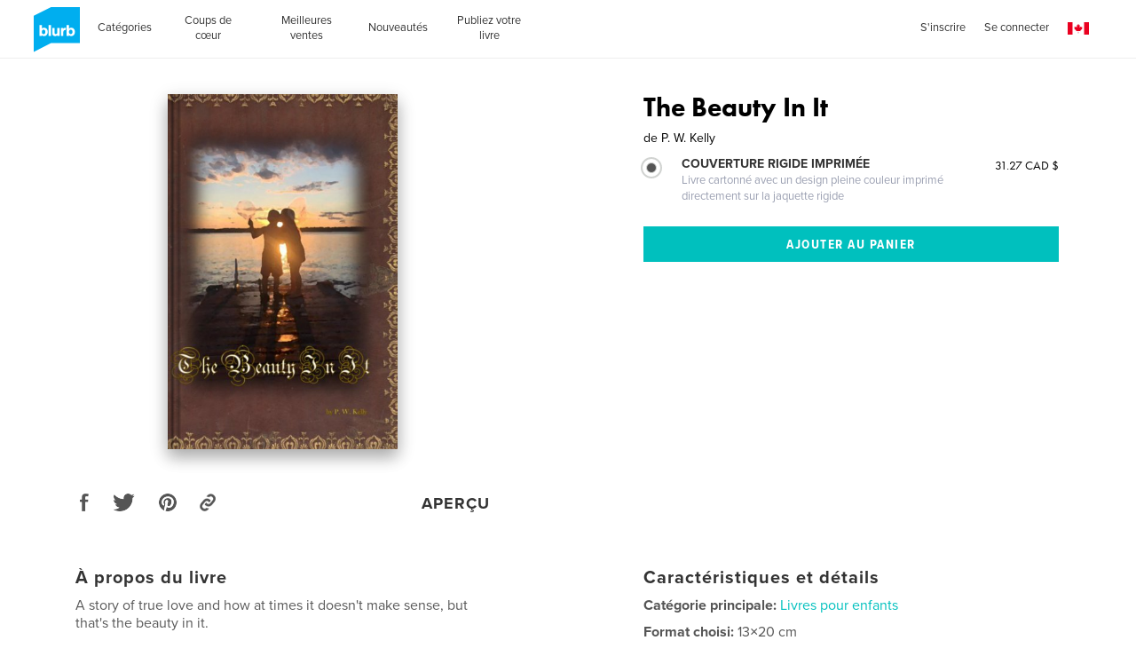

--- FILE ---
content_type: text/html; charset=utf-8
request_url: https://www.google.com/recaptcha/api2/anchor?ar=1&k=6LdYlHUUAAAAAGR0VR_KjlDMfvnnWb2XhZ4cAhOK&co=aHR0cHM6Ly9mci5ibHVyYi5jYTo0NDM.&hl=fr&v=PoyoqOPhxBO7pBk68S4YbpHZ&size=invisible&badge=inline&anchor-ms=20000&execute-ms=30000&cb=67cmwv76x2ez
body_size: 49561
content:
<!DOCTYPE HTML><html dir="ltr" lang="fr"><head><meta http-equiv="Content-Type" content="text/html; charset=UTF-8">
<meta http-equiv="X-UA-Compatible" content="IE=edge">
<title>reCAPTCHA</title>
<style type="text/css">
/* cyrillic-ext */
@font-face {
  font-family: 'Roboto';
  font-style: normal;
  font-weight: 400;
  font-stretch: 100%;
  src: url(//fonts.gstatic.com/s/roboto/v48/KFO7CnqEu92Fr1ME7kSn66aGLdTylUAMa3GUBHMdazTgWw.woff2) format('woff2');
  unicode-range: U+0460-052F, U+1C80-1C8A, U+20B4, U+2DE0-2DFF, U+A640-A69F, U+FE2E-FE2F;
}
/* cyrillic */
@font-face {
  font-family: 'Roboto';
  font-style: normal;
  font-weight: 400;
  font-stretch: 100%;
  src: url(//fonts.gstatic.com/s/roboto/v48/KFO7CnqEu92Fr1ME7kSn66aGLdTylUAMa3iUBHMdazTgWw.woff2) format('woff2');
  unicode-range: U+0301, U+0400-045F, U+0490-0491, U+04B0-04B1, U+2116;
}
/* greek-ext */
@font-face {
  font-family: 'Roboto';
  font-style: normal;
  font-weight: 400;
  font-stretch: 100%;
  src: url(//fonts.gstatic.com/s/roboto/v48/KFO7CnqEu92Fr1ME7kSn66aGLdTylUAMa3CUBHMdazTgWw.woff2) format('woff2');
  unicode-range: U+1F00-1FFF;
}
/* greek */
@font-face {
  font-family: 'Roboto';
  font-style: normal;
  font-weight: 400;
  font-stretch: 100%;
  src: url(//fonts.gstatic.com/s/roboto/v48/KFO7CnqEu92Fr1ME7kSn66aGLdTylUAMa3-UBHMdazTgWw.woff2) format('woff2');
  unicode-range: U+0370-0377, U+037A-037F, U+0384-038A, U+038C, U+038E-03A1, U+03A3-03FF;
}
/* math */
@font-face {
  font-family: 'Roboto';
  font-style: normal;
  font-weight: 400;
  font-stretch: 100%;
  src: url(//fonts.gstatic.com/s/roboto/v48/KFO7CnqEu92Fr1ME7kSn66aGLdTylUAMawCUBHMdazTgWw.woff2) format('woff2');
  unicode-range: U+0302-0303, U+0305, U+0307-0308, U+0310, U+0312, U+0315, U+031A, U+0326-0327, U+032C, U+032F-0330, U+0332-0333, U+0338, U+033A, U+0346, U+034D, U+0391-03A1, U+03A3-03A9, U+03B1-03C9, U+03D1, U+03D5-03D6, U+03F0-03F1, U+03F4-03F5, U+2016-2017, U+2034-2038, U+203C, U+2040, U+2043, U+2047, U+2050, U+2057, U+205F, U+2070-2071, U+2074-208E, U+2090-209C, U+20D0-20DC, U+20E1, U+20E5-20EF, U+2100-2112, U+2114-2115, U+2117-2121, U+2123-214F, U+2190, U+2192, U+2194-21AE, U+21B0-21E5, U+21F1-21F2, U+21F4-2211, U+2213-2214, U+2216-22FF, U+2308-230B, U+2310, U+2319, U+231C-2321, U+2336-237A, U+237C, U+2395, U+239B-23B7, U+23D0, U+23DC-23E1, U+2474-2475, U+25AF, U+25B3, U+25B7, U+25BD, U+25C1, U+25CA, U+25CC, U+25FB, U+266D-266F, U+27C0-27FF, U+2900-2AFF, U+2B0E-2B11, U+2B30-2B4C, U+2BFE, U+3030, U+FF5B, U+FF5D, U+1D400-1D7FF, U+1EE00-1EEFF;
}
/* symbols */
@font-face {
  font-family: 'Roboto';
  font-style: normal;
  font-weight: 400;
  font-stretch: 100%;
  src: url(//fonts.gstatic.com/s/roboto/v48/KFO7CnqEu92Fr1ME7kSn66aGLdTylUAMaxKUBHMdazTgWw.woff2) format('woff2');
  unicode-range: U+0001-000C, U+000E-001F, U+007F-009F, U+20DD-20E0, U+20E2-20E4, U+2150-218F, U+2190, U+2192, U+2194-2199, U+21AF, U+21E6-21F0, U+21F3, U+2218-2219, U+2299, U+22C4-22C6, U+2300-243F, U+2440-244A, U+2460-24FF, U+25A0-27BF, U+2800-28FF, U+2921-2922, U+2981, U+29BF, U+29EB, U+2B00-2BFF, U+4DC0-4DFF, U+FFF9-FFFB, U+10140-1018E, U+10190-1019C, U+101A0, U+101D0-101FD, U+102E0-102FB, U+10E60-10E7E, U+1D2C0-1D2D3, U+1D2E0-1D37F, U+1F000-1F0FF, U+1F100-1F1AD, U+1F1E6-1F1FF, U+1F30D-1F30F, U+1F315, U+1F31C, U+1F31E, U+1F320-1F32C, U+1F336, U+1F378, U+1F37D, U+1F382, U+1F393-1F39F, U+1F3A7-1F3A8, U+1F3AC-1F3AF, U+1F3C2, U+1F3C4-1F3C6, U+1F3CA-1F3CE, U+1F3D4-1F3E0, U+1F3ED, U+1F3F1-1F3F3, U+1F3F5-1F3F7, U+1F408, U+1F415, U+1F41F, U+1F426, U+1F43F, U+1F441-1F442, U+1F444, U+1F446-1F449, U+1F44C-1F44E, U+1F453, U+1F46A, U+1F47D, U+1F4A3, U+1F4B0, U+1F4B3, U+1F4B9, U+1F4BB, U+1F4BF, U+1F4C8-1F4CB, U+1F4D6, U+1F4DA, U+1F4DF, U+1F4E3-1F4E6, U+1F4EA-1F4ED, U+1F4F7, U+1F4F9-1F4FB, U+1F4FD-1F4FE, U+1F503, U+1F507-1F50B, U+1F50D, U+1F512-1F513, U+1F53E-1F54A, U+1F54F-1F5FA, U+1F610, U+1F650-1F67F, U+1F687, U+1F68D, U+1F691, U+1F694, U+1F698, U+1F6AD, U+1F6B2, U+1F6B9-1F6BA, U+1F6BC, U+1F6C6-1F6CF, U+1F6D3-1F6D7, U+1F6E0-1F6EA, U+1F6F0-1F6F3, U+1F6F7-1F6FC, U+1F700-1F7FF, U+1F800-1F80B, U+1F810-1F847, U+1F850-1F859, U+1F860-1F887, U+1F890-1F8AD, U+1F8B0-1F8BB, U+1F8C0-1F8C1, U+1F900-1F90B, U+1F93B, U+1F946, U+1F984, U+1F996, U+1F9E9, U+1FA00-1FA6F, U+1FA70-1FA7C, U+1FA80-1FA89, U+1FA8F-1FAC6, U+1FACE-1FADC, U+1FADF-1FAE9, U+1FAF0-1FAF8, U+1FB00-1FBFF;
}
/* vietnamese */
@font-face {
  font-family: 'Roboto';
  font-style: normal;
  font-weight: 400;
  font-stretch: 100%;
  src: url(//fonts.gstatic.com/s/roboto/v48/KFO7CnqEu92Fr1ME7kSn66aGLdTylUAMa3OUBHMdazTgWw.woff2) format('woff2');
  unicode-range: U+0102-0103, U+0110-0111, U+0128-0129, U+0168-0169, U+01A0-01A1, U+01AF-01B0, U+0300-0301, U+0303-0304, U+0308-0309, U+0323, U+0329, U+1EA0-1EF9, U+20AB;
}
/* latin-ext */
@font-face {
  font-family: 'Roboto';
  font-style: normal;
  font-weight: 400;
  font-stretch: 100%;
  src: url(//fonts.gstatic.com/s/roboto/v48/KFO7CnqEu92Fr1ME7kSn66aGLdTylUAMa3KUBHMdazTgWw.woff2) format('woff2');
  unicode-range: U+0100-02BA, U+02BD-02C5, U+02C7-02CC, U+02CE-02D7, U+02DD-02FF, U+0304, U+0308, U+0329, U+1D00-1DBF, U+1E00-1E9F, U+1EF2-1EFF, U+2020, U+20A0-20AB, U+20AD-20C0, U+2113, U+2C60-2C7F, U+A720-A7FF;
}
/* latin */
@font-face {
  font-family: 'Roboto';
  font-style: normal;
  font-weight: 400;
  font-stretch: 100%;
  src: url(//fonts.gstatic.com/s/roboto/v48/KFO7CnqEu92Fr1ME7kSn66aGLdTylUAMa3yUBHMdazQ.woff2) format('woff2');
  unicode-range: U+0000-00FF, U+0131, U+0152-0153, U+02BB-02BC, U+02C6, U+02DA, U+02DC, U+0304, U+0308, U+0329, U+2000-206F, U+20AC, U+2122, U+2191, U+2193, U+2212, U+2215, U+FEFF, U+FFFD;
}
/* cyrillic-ext */
@font-face {
  font-family: 'Roboto';
  font-style: normal;
  font-weight: 500;
  font-stretch: 100%;
  src: url(//fonts.gstatic.com/s/roboto/v48/KFO7CnqEu92Fr1ME7kSn66aGLdTylUAMa3GUBHMdazTgWw.woff2) format('woff2');
  unicode-range: U+0460-052F, U+1C80-1C8A, U+20B4, U+2DE0-2DFF, U+A640-A69F, U+FE2E-FE2F;
}
/* cyrillic */
@font-face {
  font-family: 'Roboto';
  font-style: normal;
  font-weight: 500;
  font-stretch: 100%;
  src: url(//fonts.gstatic.com/s/roboto/v48/KFO7CnqEu92Fr1ME7kSn66aGLdTylUAMa3iUBHMdazTgWw.woff2) format('woff2');
  unicode-range: U+0301, U+0400-045F, U+0490-0491, U+04B0-04B1, U+2116;
}
/* greek-ext */
@font-face {
  font-family: 'Roboto';
  font-style: normal;
  font-weight: 500;
  font-stretch: 100%;
  src: url(//fonts.gstatic.com/s/roboto/v48/KFO7CnqEu92Fr1ME7kSn66aGLdTylUAMa3CUBHMdazTgWw.woff2) format('woff2');
  unicode-range: U+1F00-1FFF;
}
/* greek */
@font-face {
  font-family: 'Roboto';
  font-style: normal;
  font-weight: 500;
  font-stretch: 100%;
  src: url(//fonts.gstatic.com/s/roboto/v48/KFO7CnqEu92Fr1ME7kSn66aGLdTylUAMa3-UBHMdazTgWw.woff2) format('woff2');
  unicode-range: U+0370-0377, U+037A-037F, U+0384-038A, U+038C, U+038E-03A1, U+03A3-03FF;
}
/* math */
@font-face {
  font-family: 'Roboto';
  font-style: normal;
  font-weight: 500;
  font-stretch: 100%;
  src: url(//fonts.gstatic.com/s/roboto/v48/KFO7CnqEu92Fr1ME7kSn66aGLdTylUAMawCUBHMdazTgWw.woff2) format('woff2');
  unicode-range: U+0302-0303, U+0305, U+0307-0308, U+0310, U+0312, U+0315, U+031A, U+0326-0327, U+032C, U+032F-0330, U+0332-0333, U+0338, U+033A, U+0346, U+034D, U+0391-03A1, U+03A3-03A9, U+03B1-03C9, U+03D1, U+03D5-03D6, U+03F0-03F1, U+03F4-03F5, U+2016-2017, U+2034-2038, U+203C, U+2040, U+2043, U+2047, U+2050, U+2057, U+205F, U+2070-2071, U+2074-208E, U+2090-209C, U+20D0-20DC, U+20E1, U+20E5-20EF, U+2100-2112, U+2114-2115, U+2117-2121, U+2123-214F, U+2190, U+2192, U+2194-21AE, U+21B0-21E5, U+21F1-21F2, U+21F4-2211, U+2213-2214, U+2216-22FF, U+2308-230B, U+2310, U+2319, U+231C-2321, U+2336-237A, U+237C, U+2395, U+239B-23B7, U+23D0, U+23DC-23E1, U+2474-2475, U+25AF, U+25B3, U+25B7, U+25BD, U+25C1, U+25CA, U+25CC, U+25FB, U+266D-266F, U+27C0-27FF, U+2900-2AFF, U+2B0E-2B11, U+2B30-2B4C, U+2BFE, U+3030, U+FF5B, U+FF5D, U+1D400-1D7FF, U+1EE00-1EEFF;
}
/* symbols */
@font-face {
  font-family: 'Roboto';
  font-style: normal;
  font-weight: 500;
  font-stretch: 100%;
  src: url(//fonts.gstatic.com/s/roboto/v48/KFO7CnqEu92Fr1ME7kSn66aGLdTylUAMaxKUBHMdazTgWw.woff2) format('woff2');
  unicode-range: U+0001-000C, U+000E-001F, U+007F-009F, U+20DD-20E0, U+20E2-20E4, U+2150-218F, U+2190, U+2192, U+2194-2199, U+21AF, U+21E6-21F0, U+21F3, U+2218-2219, U+2299, U+22C4-22C6, U+2300-243F, U+2440-244A, U+2460-24FF, U+25A0-27BF, U+2800-28FF, U+2921-2922, U+2981, U+29BF, U+29EB, U+2B00-2BFF, U+4DC0-4DFF, U+FFF9-FFFB, U+10140-1018E, U+10190-1019C, U+101A0, U+101D0-101FD, U+102E0-102FB, U+10E60-10E7E, U+1D2C0-1D2D3, U+1D2E0-1D37F, U+1F000-1F0FF, U+1F100-1F1AD, U+1F1E6-1F1FF, U+1F30D-1F30F, U+1F315, U+1F31C, U+1F31E, U+1F320-1F32C, U+1F336, U+1F378, U+1F37D, U+1F382, U+1F393-1F39F, U+1F3A7-1F3A8, U+1F3AC-1F3AF, U+1F3C2, U+1F3C4-1F3C6, U+1F3CA-1F3CE, U+1F3D4-1F3E0, U+1F3ED, U+1F3F1-1F3F3, U+1F3F5-1F3F7, U+1F408, U+1F415, U+1F41F, U+1F426, U+1F43F, U+1F441-1F442, U+1F444, U+1F446-1F449, U+1F44C-1F44E, U+1F453, U+1F46A, U+1F47D, U+1F4A3, U+1F4B0, U+1F4B3, U+1F4B9, U+1F4BB, U+1F4BF, U+1F4C8-1F4CB, U+1F4D6, U+1F4DA, U+1F4DF, U+1F4E3-1F4E6, U+1F4EA-1F4ED, U+1F4F7, U+1F4F9-1F4FB, U+1F4FD-1F4FE, U+1F503, U+1F507-1F50B, U+1F50D, U+1F512-1F513, U+1F53E-1F54A, U+1F54F-1F5FA, U+1F610, U+1F650-1F67F, U+1F687, U+1F68D, U+1F691, U+1F694, U+1F698, U+1F6AD, U+1F6B2, U+1F6B9-1F6BA, U+1F6BC, U+1F6C6-1F6CF, U+1F6D3-1F6D7, U+1F6E0-1F6EA, U+1F6F0-1F6F3, U+1F6F7-1F6FC, U+1F700-1F7FF, U+1F800-1F80B, U+1F810-1F847, U+1F850-1F859, U+1F860-1F887, U+1F890-1F8AD, U+1F8B0-1F8BB, U+1F8C0-1F8C1, U+1F900-1F90B, U+1F93B, U+1F946, U+1F984, U+1F996, U+1F9E9, U+1FA00-1FA6F, U+1FA70-1FA7C, U+1FA80-1FA89, U+1FA8F-1FAC6, U+1FACE-1FADC, U+1FADF-1FAE9, U+1FAF0-1FAF8, U+1FB00-1FBFF;
}
/* vietnamese */
@font-face {
  font-family: 'Roboto';
  font-style: normal;
  font-weight: 500;
  font-stretch: 100%;
  src: url(//fonts.gstatic.com/s/roboto/v48/KFO7CnqEu92Fr1ME7kSn66aGLdTylUAMa3OUBHMdazTgWw.woff2) format('woff2');
  unicode-range: U+0102-0103, U+0110-0111, U+0128-0129, U+0168-0169, U+01A0-01A1, U+01AF-01B0, U+0300-0301, U+0303-0304, U+0308-0309, U+0323, U+0329, U+1EA0-1EF9, U+20AB;
}
/* latin-ext */
@font-face {
  font-family: 'Roboto';
  font-style: normal;
  font-weight: 500;
  font-stretch: 100%;
  src: url(//fonts.gstatic.com/s/roboto/v48/KFO7CnqEu92Fr1ME7kSn66aGLdTylUAMa3KUBHMdazTgWw.woff2) format('woff2');
  unicode-range: U+0100-02BA, U+02BD-02C5, U+02C7-02CC, U+02CE-02D7, U+02DD-02FF, U+0304, U+0308, U+0329, U+1D00-1DBF, U+1E00-1E9F, U+1EF2-1EFF, U+2020, U+20A0-20AB, U+20AD-20C0, U+2113, U+2C60-2C7F, U+A720-A7FF;
}
/* latin */
@font-face {
  font-family: 'Roboto';
  font-style: normal;
  font-weight: 500;
  font-stretch: 100%;
  src: url(//fonts.gstatic.com/s/roboto/v48/KFO7CnqEu92Fr1ME7kSn66aGLdTylUAMa3yUBHMdazQ.woff2) format('woff2');
  unicode-range: U+0000-00FF, U+0131, U+0152-0153, U+02BB-02BC, U+02C6, U+02DA, U+02DC, U+0304, U+0308, U+0329, U+2000-206F, U+20AC, U+2122, U+2191, U+2193, U+2212, U+2215, U+FEFF, U+FFFD;
}
/* cyrillic-ext */
@font-face {
  font-family: 'Roboto';
  font-style: normal;
  font-weight: 900;
  font-stretch: 100%;
  src: url(//fonts.gstatic.com/s/roboto/v48/KFO7CnqEu92Fr1ME7kSn66aGLdTylUAMa3GUBHMdazTgWw.woff2) format('woff2');
  unicode-range: U+0460-052F, U+1C80-1C8A, U+20B4, U+2DE0-2DFF, U+A640-A69F, U+FE2E-FE2F;
}
/* cyrillic */
@font-face {
  font-family: 'Roboto';
  font-style: normal;
  font-weight: 900;
  font-stretch: 100%;
  src: url(//fonts.gstatic.com/s/roboto/v48/KFO7CnqEu92Fr1ME7kSn66aGLdTylUAMa3iUBHMdazTgWw.woff2) format('woff2');
  unicode-range: U+0301, U+0400-045F, U+0490-0491, U+04B0-04B1, U+2116;
}
/* greek-ext */
@font-face {
  font-family: 'Roboto';
  font-style: normal;
  font-weight: 900;
  font-stretch: 100%;
  src: url(//fonts.gstatic.com/s/roboto/v48/KFO7CnqEu92Fr1ME7kSn66aGLdTylUAMa3CUBHMdazTgWw.woff2) format('woff2');
  unicode-range: U+1F00-1FFF;
}
/* greek */
@font-face {
  font-family: 'Roboto';
  font-style: normal;
  font-weight: 900;
  font-stretch: 100%;
  src: url(//fonts.gstatic.com/s/roboto/v48/KFO7CnqEu92Fr1ME7kSn66aGLdTylUAMa3-UBHMdazTgWw.woff2) format('woff2');
  unicode-range: U+0370-0377, U+037A-037F, U+0384-038A, U+038C, U+038E-03A1, U+03A3-03FF;
}
/* math */
@font-face {
  font-family: 'Roboto';
  font-style: normal;
  font-weight: 900;
  font-stretch: 100%;
  src: url(//fonts.gstatic.com/s/roboto/v48/KFO7CnqEu92Fr1ME7kSn66aGLdTylUAMawCUBHMdazTgWw.woff2) format('woff2');
  unicode-range: U+0302-0303, U+0305, U+0307-0308, U+0310, U+0312, U+0315, U+031A, U+0326-0327, U+032C, U+032F-0330, U+0332-0333, U+0338, U+033A, U+0346, U+034D, U+0391-03A1, U+03A3-03A9, U+03B1-03C9, U+03D1, U+03D5-03D6, U+03F0-03F1, U+03F4-03F5, U+2016-2017, U+2034-2038, U+203C, U+2040, U+2043, U+2047, U+2050, U+2057, U+205F, U+2070-2071, U+2074-208E, U+2090-209C, U+20D0-20DC, U+20E1, U+20E5-20EF, U+2100-2112, U+2114-2115, U+2117-2121, U+2123-214F, U+2190, U+2192, U+2194-21AE, U+21B0-21E5, U+21F1-21F2, U+21F4-2211, U+2213-2214, U+2216-22FF, U+2308-230B, U+2310, U+2319, U+231C-2321, U+2336-237A, U+237C, U+2395, U+239B-23B7, U+23D0, U+23DC-23E1, U+2474-2475, U+25AF, U+25B3, U+25B7, U+25BD, U+25C1, U+25CA, U+25CC, U+25FB, U+266D-266F, U+27C0-27FF, U+2900-2AFF, U+2B0E-2B11, U+2B30-2B4C, U+2BFE, U+3030, U+FF5B, U+FF5D, U+1D400-1D7FF, U+1EE00-1EEFF;
}
/* symbols */
@font-face {
  font-family: 'Roboto';
  font-style: normal;
  font-weight: 900;
  font-stretch: 100%;
  src: url(//fonts.gstatic.com/s/roboto/v48/KFO7CnqEu92Fr1ME7kSn66aGLdTylUAMaxKUBHMdazTgWw.woff2) format('woff2');
  unicode-range: U+0001-000C, U+000E-001F, U+007F-009F, U+20DD-20E0, U+20E2-20E4, U+2150-218F, U+2190, U+2192, U+2194-2199, U+21AF, U+21E6-21F0, U+21F3, U+2218-2219, U+2299, U+22C4-22C6, U+2300-243F, U+2440-244A, U+2460-24FF, U+25A0-27BF, U+2800-28FF, U+2921-2922, U+2981, U+29BF, U+29EB, U+2B00-2BFF, U+4DC0-4DFF, U+FFF9-FFFB, U+10140-1018E, U+10190-1019C, U+101A0, U+101D0-101FD, U+102E0-102FB, U+10E60-10E7E, U+1D2C0-1D2D3, U+1D2E0-1D37F, U+1F000-1F0FF, U+1F100-1F1AD, U+1F1E6-1F1FF, U+1F30D-1F30F, U+1F315, U+1F31C, U+1F31E, U+1F320-1F32C, U+1F336, U+1F378, U+1F37D, U+1F382, U+1F393-1F39F, U+1F3A7-1F3A8, U+1F3AC-1F3AF, U+1F3C2, U+1F3C4-1F3C6, U+1F3CA-1F3CE, U+1F3D4-1F3E0, U+1F3ED, U+1F3F1-1F3F3, U+1F3F5-1F3F7, U+1F408, U+1F415, U+1F41F, U+1F426, U+1F43F, U+1F441-1F442, U+1F444, U+1F446-1F449, U+1F44C-1F44E, U+1F453, U+1F46A, U+1F47D, U+1F4A3, U+1F4B0, U+1F4B3, U+1F4B9, U+1F4BB, U+1F4BF, U+1F4C8-1F4CB, U+1F4D6, U+1F4DA, U+1F4DF, U+1F4E3-1F4E6, U+1F4EA-1F4ED, U+1F4F7, U+1F4F9-1F4FB, U+1F4FD-1F4FE, U+1F503, U+1F507-1F50B, U+1F50D, U+1F512-1F513, U+1F53E-1F54A, U+1F54F-1F5FA, U+1F610, U+1F650-1F67F, U+1F687, U+1F68D, U+1F691, U+1F694, U+1F698, U+1F6AD, U+1F6B2, U+1F6B9-1F6BA, U+1F6BC, U+1F6C6-1F6CF, U+1F6D3-1F6D7, U+1F6E0-1F6EA, U+1F6F0-1F6F3, U+1F6F7-1F6FC, U+1F700-1F7FF, U+1F800-1F80B, U+1F810-1F847, U+1F850-1F859, U+1F860-1F887, U+1F890-1F8AD, U+1F8B0-1F8BB, U+1F8C0-1F8C1, U+1F900-1F90B, U+1F93B, U+1F946, U+1F984, U+1F996, U+1F9E9, U+1FA00-1FA6F, U+1FA70-1FA7C, U+1FA80-1FA89, U+1FA8F-1FAC6, U+1FACE-1FADC, U+1FADF-1FAE9, U+1FAF0-1FAF8, U+1FB00-1FBFF;
}
/* vietnamese */
@font-face {
  font-family: 'Roboto';
  font-style: normal;
  font-weight: 900;
  font-stretch: 100%;
  src: url(//fonts.gstatic.com/s/roboto/v48/KFO7CnqEu92Fr1ME7kSn66aGLdTylUAMa3OUBHMdazTgWw.woff2) format('woff2');
  unicode-range: U+0102-0103, U+0110-0111, U+0128-0129, U+0168-0169, U+01A0-01A1, U+01AF-01B0, U+0300-0301, U+0303-0304, U+0308-0309, U+0323, U+0329, U+1EA0-1EF9, U+20AB;
}
/* latin-ext */
@font-face {
  font-family: 'Roboto';
  font-style: normal;
  font-weight: 900;
  font-stretch: 100%;
  src: url(//fonts.gstatic.com/s/roboto/v48/KFO7CnqEu92Fr1ME7kSn66aGLdTylUAMa3KUBHMdazTgWw.woff2) format('woff2');
  unicode-range: U+0100-02BA, U+02BD-02C5, U+02C7-02CC, U+02CE-02D7, U+02DD-02FF, U+0304, U+0308, U+0329, U+1D00-1DBF, U+1E00-1E9F, U+1EF2-1EFF, U+2020, U+20A0-20AB, U+20AD-20C0, U+2113, U+2C60-2C7F, U+A720-A7FF;
}
/* latin */
@font-face {
  font-family: 'Roboto';
  font-style: normal;
  font-weight: 900;
  font-stretch: 100%;
  src: url(//fonts.gstatic.com/s/roboto/v48/KFO7CnqEu92Fr1ME7kSn66aGLdTylUAMa3yUBHMdazQ.woff2) format('woff2');
  unicode-range: U+0000-00FF, U+0131, U+0152-0153, U+02BB-02BC, U+02C6, U+02DA, U+02DC, U+0304, U+0308, U+0329, U+2000-206F, U+20AC, U+2122, U+2191, U+2193, U+2212, U+2215, U+FEFF, U+FFFD;
}

</style>
<link rel="stylesheet" type="text/css" href="https://www.gstatic.com/recaptcha/releases/PoyoqOPhxBO7pBk68S4YbpHZ/styles__ltr.css">
<script nonce="b_L0D1o7xO3XQX6h2kYc7A" type="text/javascript">window['__recaptcha_api'] = 'https://www.google.com/recaptcha/api2/';</script>
<script type="text/javascript" src="https://www.gstatic.com/recaptcha/releases/PoyoqOPhxBO7pBk68S4YbpHZ/recaptcha__fr.js" nonce="b_L0D1o7xO3XQX6h2kYc7A">
      
    </script></head>
<body><div id="rc-anchor-alert" class="rc-anchor-alert"></div>
<input type="hidden" id="recaptcha-token" value="[base64]">
<script type="text/javascript" nonce="b_L0D1o7xO3XQX6h2kYc7A">
      recaptcha.anchor.Main.init("[\x22ainput\x22,[\x22bgdata\x22,\x22\x22,\[base64]/[base64]/[base64]/[base64]/[base64]/UltsKytdPUU6KEU8MjA0OD9SW2wrK109RT4+NnwxOTI6KChFJjY0NTEyKT09NTUyOTYmJk0rMTxjLmxlbmd0aCYmKGMuY2hhckNvZGVBdChNKzEpJjY0NTEyKT09NTYzMjA/[base64]/[base64]/[base64]/[base64]/[base64]/[base64]/[base64]\x22,\[base64]\\u003d\\u003d\x22,\x22HnFSBsONGMKQXMKmwrxawpdQScOmC2R/woXCmcO3wp/DojhqS33Cmz5pOsKJZUPCj1fDlFTCuMK8QcOGw4/CjcOfZ8O/e3TCmMOWwrRHw64IaMOIwoXDuDXCkcK3cAFgwrQBwr3CnCbDrijCgBsfwrNuKQ/CrcOZwpDDtMKefsOIwqbCth/[base64]/CvwRseBjDuHBkwoBwwofDr0gmw5QUG8KxTl4DJcOXw4Q8wphMWhlkGMO/w7cPWMK9c8K1ZcO4XiPCpsOtw6RQw6zDnsOQw6/[base64]/[base64]/Dnx/CnMKZVcK3IMObRsOiwrUIw63DgW9aw6A3b8OAw4LDi8OUdhYyw7LClMO7fMK3SV43w4RqVsOawrJYK8KqF8OswpUTw4HCgFQdBsKfEsO9EW/DocO5fsO8w4jCqCs7GHdhKG4vJScZw47DsA1XNcOsw6HDvsOFw6jDhsO9O8OHwqvDhMOgw7vDmSdrUsOTQjrDrsO7w744w5PDgsOAFcKqQCfDtyHClk5dw6XCl8Kxw5VjDkV/FMOSMH/[base64]/CrRzChsK4wrZibEbDqsK6fkjDkh0sw5NdKT04UiwOwp7DrcOjw5XCvMKIw6rClFPCsV1JM8OlwpJ4esK6GG3ClEldw5rCvsK7wpTDnMOAw6vCkwrDhDfDuMOwwq0fwpTDicOeelxmVsKew57DiHrDvSnClAfCrcOrNzN2LHU2dHsVw5cnw755wp/CncK/wqVhw7fDl0HCvT3DuzU7LcKMPjV9IsKMMsKdwoPDiMKobkZxw7vDosKtwqpuw4HDkMKJUU3Dv8KdMC/DuEViwo8HasKhYERgw4MhwosuwrTDtnXCpxBywqbDh8KLw5NUfsO+wonDvsK2wqXDpFXCixpPFzPCgsO6eik0wqdHwrdzw7LDgDdwZcKPTGlCOnvDu8KYwrjDvWhOw4wvLEEkOTtiw513CSshw4BXw7QNeh9Dw6rDg8Kjw7TCjcKowopqHcOhwqXCh8KCCRzDsl/CmcOLHMOBdcOFw67Cl8KpWQZFNlDCk01+EsO/b8KDRHg7dE0IwrhcwoPCksO4TWgyDcK5wqrDmsKAAsOkwp3ChsKjOUTCmGE+wpUBXm1/w6Zdw7LDusO9HMK5Uxcya8KdwotEZEIJRF3DgcKCw6FKw4vCiiTCmwlcXXhhw4Jkwr3DrcOiwqU7wo/DtT7DqsO6JMOHw5HDisO+fAXDt1/DjMOxwq43Rg4bw54Cwqxzw4PCv3nDtGsDOMOBUQZ7wqjCjD3CnsK0IMKdFMOmHMKzw5XCi8KWw7VnDWl7w6bDhsOVw4TDn8KNw6soT8KwWcOzw6BQwrvDs0fCucKlw6XCiHbDvnNSFzHDm8K5w7wvw6TDr2jCgsOzecKhKMKUw43Dh8OYw7R6wrbCvTLCm8KVw7DCon/Ct8OeBMOaB8OEYh7CgsKQSsKZHFR6woZsw5nDon/DvcOWw4pOwpQ1c1hcw5rDicOyw4rDu8OxwrLDsMKLw4Aqwq5zE8K2bMOww7XCn8KZw7XDuMKbwqE1w5LDuzleNmcDTsOIw5ITw7bCnlnDlCTDv8Oywr7DpzDCpMOvwqZ6w6/DtlTDgiY7w7B3HsKNTMK3VGHDkcKKwoQ5HsKNfDc+QMKKwrxUw7nCrwLDs8Oew7sMOnAIw6MAZ0dkw5tPXcOSLEnDgcKFVEDCtcK8LsKbMjHCuwfChsObw7bCocKFJRhZw7ZAwothK3NMG8OrNMKywoHCsMOWCjrDvMOjwrwnwoEfw7V3wrbCn8K6SsO9w6/DqmnDi0nClsKrJcKnDhMUw6vDicOlwonCijZVw6bCoMK/wrQ3DsOnLcO1IMKAfA53UcOOw4XClGYbb8OdbVkfcgTCsUTDm8KpJnVOw4XDjHJ0wqBMZDLDoQhswpbDvy7Cq0wiRktLw67ClxFiXMOWwqATwpjDiRkcw7/[base64]/DqyHDm8OZYxjCkD3DicKSw4NTB8OFeMKGB8KmCzbDhsO0cMK9OMKvdMOkwqvDocKIBR19woHDjMOhDWrDtcOeNcKHC8ONwppcwoBJb8KEw6vDgcOOO8KoOGnCtB/Dp8OIwrsTw5x9w5lvwp3CpV7DrFvCnDjCsG7DmcOTVcOywpbCqsOswrjChMORw7bDmxYlM8OWYnLDswZtw5bCqkNkw5A/[base64]/w5fChcK1NsOYccKcwo7CoMO8woLDksOoJyh7w6hVwqo/GMOOCcOMWsOVw5poN8KpDWPDvlPDgsKAw6EWX3zCijDDp8K2esOeScOYNcO9w6l3A8KqcxYRRQ/[base64]/DkXCo8Orw58Qw7XCiWoew6TCmQVlw73Dnzgsw5hgwrpFfXHDkcK/PMOewpM3wo/CtcO/w5jCmkbCnsKsbMKuwrPDqMKUQMKjw7TCtmjDgcOAMVrDoSITesOiwpPCpMKgKDJKw59awpEAM1YCE8OjwrXDocKfwrLClEnCrcOww5oKGgzCpMKrSsKNwobCqAgOwr3ClcOSw50qGMOLwqRFeMKBGHrClMK5JRXDmH/ClDbDmSXDhMObwpcCwoPDq15EEDJ5w5bDuVzDkDV6OGEZDMOISsKjbHrDmsOOMnE2WD7Dj2HDs8Ozw6AzwqDDuMKTwo4vw7scw4/[base64]/DqSfDosKQNmPDiMKjwqrChzIHw6nCscOJRXbCoGEVWsKKe1rDvhIXGgpCKMOiBBs6ShbCl0XDs1XDncOUw6DCs8OWdsOOK1/[base64]/[base64]/Dn8KAwpDDjWYUCUcDTjMLVsKSSsKdw5DCpkvDims4wpvCsltoIEDCgQTDlcOHwo3Cm2k9TcOvwqgqw55swrrDhcKZw44BScOJBSo2wrlzw4XCgsKIUgIJLAgzw4RTwqMqworCo0/CrsKcwqEoPcKCwqPDn0zCtDfDh8KRTDjDvRF5LyHDmMKAbRcmaSnDlMOxexVtZsOHw5h0RcOCw4rCoEvDphB/w6t6Jkl/w60aWHrCsiLCuzHDgMKVw4zCgCMbDnTCgi89w6jCj8K8Yj1MBlbCtxMvdMOrwp/[base64]/[base64]/B2zDucOrFmB7CSgAUsKIwpkQP01owpZQDAHCrXQlNytoXGVVVWDDtMKcwoXChsO0VMOdHHbCpRnDp8O4fcKjw6fCuTs4D096w4fDjsKfZG/CgsOowp9uccKZw4pAwpjDtAPCtcK7PBsTNTUWfsKUQGM1w5PCiSHDp3bCgDTCk8K8w5/[base64]/[base64]/[base64]/wqFLw68XDGXDhHbCkkXCpsOFOcKuwqNzPQ7DrsOAwqRNAg7DjsKIw4XDryTCm8OYw4fDgsOZRG91SsKfFg/CrMOhw7MeLMOrw7FKwrcXw5TCn8OrKkTCvsKyZy4uZcOCw4t5fA1GEEfCgXLDnXUBwr53wrYoAAcdKcKswrBiCQHCpCPDhDMaw6BqfQ/[base64]/bMKmRQHCugVpw79Qwq3CrhAkC8OwEgIuwpchbcKMwp/DohLCkl/DrijDmcO8wpvDqsOCU8OLYUw6w7JnVGp/bMOTbgzCoMKvTMKHw7gcAwXDvWI9ZwLCgsKKw4IDYsKrZxddw4QswpMswq9zw73Ci1bCmsKtJBVkacOEccOxXMKceWJQwrvDk24sw5QYZBHCjMO7wpE5Qw9Tw4Ehwo3CoMKDDcKrMicQfV3Cg8OGFsO3NsKedm8KCxHDjsK1V8OMw7/Dsy/DlyNlfzDDnmMUYygxw4vDiGPDqxvDt3nCqsK/wqXDqMKuQ8OcecOywpNhRnxZcMK+w7bCpsK5aMK5cGJqMcKMw5dXw6PDhFpswrjDucOVwrx1wpV9w6TCsCnDihzDukzCtcKaRcKXXBN/[base64]/[base64]/RcOdwpXDl25EwoLCnMO0w4YbwobDlsOfw4bCswPCv8O1w6piLj/DisOMXjVnDMKMw6g1w6EiDAtaw5c/wpdgZRrDriUkOsK1NcO7QMKGwoBHw60NworDin14VTbDlFkOw41PJg5oGsKrw4DDly8QRFfClkDCvcKDZ8Oow6bChsOxTTkbDCBSQU/DiWrDrFjDowYDw79Jw45+wp9hUgt3IMOsZRZZwrdmFgzDlsKvF3XDscOMYsKWQsOhwr7CgcK9w4UWw4FswrEUf8KxQsOgw6vCs8KIwrg9WsK7w6pCw6PCpMOXMcO1wrAWwrUXFCltHx4swoDCqsOrUMKZw4QAw5zDkcKcFMOhw7/CvxvDgALDlxc0wo8LPsOHwqfDv8OLw6/[base64]/CiR3DjGnCgMKyw6nDuMKodndxOsKzw5llXGxhwqbDqDczK8KQw6fCnMKLH23DhWJ7XT/[base64]/DpMKnEsOfVXPCglF4OybCmUfCoXpBccOfdX93w7fCiw/Cl8OPw7Ydw7BBwoLDncOyw6xFd2TDjMKUwqnDgUfDlcKrYcKvwqzDkVjCsB3DkcOLwpHCt2VUQMK8ey3CryXDmMOPw7bChRA2W0LCp2/DksODVcKWw4zDmHnCpDDDh1tjw5DCsMOvZ1bCqhUCTyvDgsO5esKjJl3DgwHCicKNBsK2RcOSw5LCoAExw6HDqMKzCAg5w5zDpD3DuGxJwoxHwqrCpTFaPAzCih3CsCFtAVLDmwHDjH7Cqg/DuQ8uNx1AMWjDvC0kPU8Ww7xKa8OoHnkxRQfDnRpgwqF/[base64]/CjwNyJBk/w5rCqcO6OMOJB2oHwqfDuMKOw6PDg8O/wqccw6DDj8OPF8Kgw6rChsO+ZgMOwpXCkkrCvgTCv1PClQvCt1PCrVQLQ0EfwpYDwr7DlEJowo3CoMOywoDDr8OBw6QFwqx/R8OFwowGdEUzw6AhGMOPw70/wohFXCMQwpMNJhDCusO5ZD4Qwo/[base64]/DkMKrwq1Te1ZwQcOXwrYhw5/ChcO3wog8woPDpRcww6clLsOdYsOewq1Tw7bChMKKwqnCkkh+egbColsuAMOUwq3CvkcvD8K/[base64]/CgG7DvMOyw4orTsOVWVjChsKSw5NuI8KffMKMwodAw7IAUMOawoRPw7gdAD7Cgjs1woFTegPCqzpZHVfCqzjCkBUJwqIjw6fCmV1OesOfWcKjOwHCu8O1wojCs1VxwqLDvsOGJsOZCMKueVUUwoTDpcKGN8K/wrktwrpmw6PDqj3CvxICYlo0VMOrw6Y3PsOCw67DlMOew6cgQ3RiwpXDgijCpcKQe11ZJ0zCmzTDjhh9TFxqw5PDj3Z4XMORSMK9Dh/CisOOw5rDnxDDuMOoJ2TDoMKgwohKw75NYRZ0eBbDt8OTN8OSdXt9ScO+w7lrwpbDvxTDrXIRwrTCosO6LsOLE3jDtWtYw4xaw7bDqMOLU1jCiSJ6FsO9woHDtcOHbcOww6/CunnDiQ4Jc8K2bz1dUMKQb8Kcwr4fw50DwrbCn8K7w5LCvmovw57ClA9DWsO+w7k+I8O+YnB2SMKVw5bDmcOawo7CnEbCucOtwp7Dl3XCuGDCqkDCjMKsDGjCuDnCtzHCrUBpwqIrwrwswrLCix8ZwpzCl0N9w43DqBrCoUHCtRrDmsKgwp9owqLDisOUHxrCpC/Cgy9EFnPDocOewrPCjcODGcKNwqs+wpbDnGEJw7TCkkJwW8Kiw7zCgMKjOsKawq0awp7DjMOPZ8Kawq/[base64]/w413b3c/wpzDocKJwp48SMKKCsO5KsKLwprCpEfDjD0gw6zDisOQwozDugvCkTQIw7EObl7ChRUufsO/[base64]/CmUYcw40Gw6c+wojCjy3DnMKAH8Kiw4kyUTwLdcOURMK2OHXCq3tCw74abCdqw7zCqsKff17CozXCusKQGlXDvcOwZhNjPsKSw7HCoCZEw5TDrsKDw4XCuntyV8OyZSNAQUcgwqENdUBNesKuw6pgBlt/enLDncKbw5HCicO4w6R0exEGwo/CjgrCkATDi8O/[base64]/N049GXvCkMKJHsORwpjDlsOZw6LDqC8aA8Kww4XDlyhEHsO4woABKXfDkzVyaBgsw5XDvMKowo/Dl3/CqjUYPcOFVgkpw5/DnXg+w7HDmBLCqyx3wpzCkHAVIz7CplMsw7zCl2zCicKJw5t/FMKewqFYBwXDpiDDjW9AMcKYw5c3UcOZHA8LbRMlCijCvzFPBMOUTsKqwqMldXAGwo0swr/Cl1JyM8OjNcKBRzfDpw9PZ8Ofw5HCg8OBMsOKwol0w6HDtwAbOklqScOVPlfDo8Olw5UOZ8O+wqQ6VF07w4LDncOywrvDr8KqO8KDw7l0dsKowqPDphbCjcKMOcOaw5ghw43CkCcvNDjDlsKdTWowPcOOOGZKOCPDiD/[base64]/CjMKnw4fCnhDDksKNwrFDWcODwqEbN8KLUsKbKMOhfg/Dq2/Dn8OvNm3DqsOwB1A9CcKSIEoYe8KtEXzDgsOowpU4w6vCpMKNwrsKwoIqwq/DpFvDgzvDtcKYD8OxLhXCqsOPEVXCkcOsIMOTw4dnw6VvSnEBw547JwDCisK9w5bCvnxHwrNef8KcJMKPBsKfwo0MVXlbw4bDp8KoK8K/w7nCo8O5YF5QecOSw6rDrcKRw6jCu8KnFk7CqMOxw7/CoG/DmnTDs1QLDAbDlMKSw5MMJsK6wqFrEcOJGcO/wrYbZlXCqzzCl1/DqWzDusOhJTTCgSEJwq/DsDLCtsOZHS91w5fCp8O+w7Emw7JWVHVoeTxXIMKpw41rw5s1w77DmwFyw6wqw5V/[base64]/Y0Iywql6w6kJw6bCj1p/[base64]/DmQ7CkcKrwo7CnCPClkcYw5fDlcOJV8K8w4bDucKQw7vCpRjDlkg/YsOFPWrDk3nDk2BaDcKRKmwhw59QSRB7DsKGwpPChcKSIsKRw4nDgQcpwqIuw7/[base64]/TsO3w7x/MsOKEMKARCRcw7vDlMKCwog7GmLCgyDCr8Kya2FxWsK4SRrCmyTCkmdwfCw5w6vCisK8wpfCgSHDscOrwowNEsK+w6XCj3fCm8KKSsKiw4ABAcKswr/DoWPDojfCvMKJwprCsjDDrcK2fMOGw6jCsFc2SMKSw588d8KdGmxxbcKZwqkwwoJqwr7DniQlw4XDlEgVQUEJFMKoKC4WO3DDnX4PSAkLKhoxZCbDgB/DkA7CuhzCn8KSFgbDog3DrE9Bw6PCmykEwpw7w6DDoyrDtFlGCVXDokFTwpPDlF/DqMOodm7DuWIbwp1UDG3Ck8KYw7FKw7jCggohBQs1woAyX8OKLnPCssK2w6cMcMOaOMOlw44mwpppwr0Ew4bCpcKZFBvCrQHCocOKIcKBw4czw5LCi8Kfw5fDvw/Dn3LDlDxqBsK9wqszwpsSw4xHX8OCWcOtwrzDhMO1QDPDjFHDmcOJw47CsWTCgcOkwp1Xwokbwq97wqcXdcOTc2TCjMO/[base64]/w6TDu8OQw5gowqt6w7PChWc5wpRFw4Fya8OQwpnDpcO5L8K7wrXCiwvClcK6wojCmsKfUmzCscOhw4sZw5Rgw5M4w4Qzw4LDrlvCu8KEw4HDncKBw47DncOfw4l1wqPDlw3Dky1Fwo/DkT/DncOoLyl6fg/DllzCon0sBi1Cw4TCgMKKwqPDqMKlcMOAA2Qcw5Bgw7pgw6/[base64]/CqSARwrdjw5k3w7xkwrnCryXCvSrDlCtfw74ew6ULw5bDi8KlwoXCtcOFM3/DiMOxQQshw692wph/wqldw6oKaC1Vw5bCk8O+w6/Cj8K5wrdGbURcwolYc33ClcOUwovCjcKowowJw4sWK1pgUit/[base64]/[base64]/Dk1DDkxLCkAXCiMKOB8Omw78pwpbDoWDDisKNwrNrw5DDu8OSACFLAMOcKsKHwpkFwp08w5s5aUzDgwXDkMOHXgLDvMO4SGNzw5ZNQMK2w6gPw7BraUsRwprChxHDpybDgMObGcOXEGfDhxc/ccKow5nDu8OPwofChyxgBAXDpG/Ci8ODw4LDjj/CtjfCocKRTgXDrm/DiwTDlj3Dhm3Do8KAwqg9aMK7WnjCsXBUMzzCgsKxw4w/wq8hTcO3wpRkwrLCjMOcwogBwqXDisKew4TCpn/DuzsdwqbCjAfDrxsAZVdjVl46wpBubcO6wrhrw4xVwp/[base64]/CnMKjw57DvDtzdhAlKUPCnULDo8OZw49Aw5AeScKxw5DChMOSw6cZw74bw64iwrA+woREBcK6KMKVCMKUfcKMw5w5MMKXUcKRwoXDtTfCtMO5NnDCs8OAw6llwplCVVNOfR/Dg3lnwoLCosOQVXM2wpXCuAzDqy8pU8OWf0UuUR0wJMKwd2M1MMKfAMO6QE7Dr8OJc2PDuMKfwpRPVRbCp8K+wpTCg07CuWvCoyt1w5fCosO3HMOIVcKzZ1jDq8OUUMOowp/CnVDCjTBDwrDCnsOCw53CgWXDglrDgcO0UcKMK31GOcKyw73Dn8KFwoMGw4jDp8OZc8OGw6lLwpkYbn3DrsKrw5Y5dCx3w4B9NgXCvgXCpB/CkklVw6BPW8KMwqLDsDpnwqUuGW/DswLCv8KNBlNfw6AOVsKFw5srVsK9wpMTBX3CsFbDvjBZwq/DusKIw5cjw4VdcAbDrsOzw5/DqwEcwpbCiHvDrsOuP1wGw512NMKUw691E8OXacK2QMO/wrfCucKFwrQyP8OKw5sEFj3Cv3ILNFnDlCtsRcKrMMOiZS8Yw7BzwozDq8OTa8Knw4rDj8OgQsO3bcOUfMK6wo/[base64]/w6YvHDsPNcK7wrDCvBY0WsKyw7psDMK5L8O4wrUjwqUGwpMIw5jCtxDCpMO8RcK9I8O1Ei3DucO2wph5WTHDhHR5w6Vyw6DDhConw4wxYnFgbh7CkGpFXcOSD8Kww7ByQsOrw7nDg8OFwoUoHTXCp8KNw5zDpcKJQMKlWw59FTEiw7clw70qwrghw63CvULCksOKwq4/[base64]/Dg0ZXwqHDlsO2w7gjw7kQfMKPN2rChcOdNcOHwqjDhB00woDDpsK7LzkHWsOyIX0TUcKfQGjDmsKVw6vDkE12GSxaw4rCoMOPw6Z+wpPDuwnCt3N5wqnCqzBwwrEEZjkqYmfCtcK/w7vDtcKww7tuIATCgR59wphED8KNXsKbwpPCnwoWURvCm3/DvCkWw6cWw6zDtiMkcU9eNcOQw5VMw61dwooYw7bDnwPCpwXCqsK/wo3DkUMLRsKTwrXDkTcuTsOuwp3DtsK1w63CsTjCq28HUMO9M8O0M8Klw6PCjMKKByErwqLCpsOjVkAHNcKfOgHDuHouwqpRWxVKRsO0QG/Dpm/CtsK5LsO1UVXCinEIQ8KtcsKCw7zCqEVNVcOIwoDCt8KGw4PDljV1w5dSF8Ouw7o3AV/DvT9OM2wYw7BTwpIWa8O6ayJES8Kba1bDpVgmeMO2w6Uzw7bCncOoRMKsw6TDsMKSwrALGxrCmcKQwq7DuUPCkntbwpY0w4Exw6LCkXHDt8OuAcKvwrFCPsK6NsKBwo9pM8Okw4F9wq/DusKXw6bCnj7CgWU9QMOlw65nfhTClsOKOsKKZsKfcA8WclrDrsKoCjcXRMKJQMOKw71YC1DDkCQrOjJ4woV+w7xgQMKHZ8KVw4bCswvDm1xdUCzDoA3DosKkG8KKWRlNw6xjJTnCmEB8wrRqw6nDssKFFELCr3/DgcKYEMKJUcOZw6Qrd8KJJcKzVUfDuQ91NcOWwo3CvQ8Mwo/Dm8Oza8K6esOSBG17w6pqw4VRwpUAET4FZ2zDoyrCkcOKUiwHwozDq8Ofwq3Cl1QIwpNqwoHDpk/DszRfw5rCqcOLDMO5ZsKSw5txLMKSwqAdwrHCgsKCcQY3aMOyIsKewonDjFoawo8zwrjCl0zDnl1FdcKtw7IRw5E0HXLDpcOuaGjDkVZ0YMKpPH/DiHzCmD/DuyZLJsKoMsK2w6nDksKMw5vDvMKEV8KfwqvCuE3DjGnDpQBXwpphw6BNwpRaI8KrwovDusOQD8K6wofClyzDksKGf8OdwpzCiMOsw53CiMK0w75OwowIw5tjXnXCtyHDtEkFTMKuQcKHeMO9w6zDmgp7w5x8SC/[base64]/w6/[base64]/[base64]/c8ObOWUoD17DqsOVw5PDpCXChRo5wr3Csw3CucK/w5HDt8O2OMOdw4jDqMKLUCZvJ8Kvw77DgU1Uw5fDgUbDl8OlJEXDjnJNVXkTw4TCrVPCscKSw4XDt1Bawqccw7gpwoI9dHzDrgjDoMKTw5vDrcK0QcK/Z0NmfRTDpcK8HAvDjwoMwpnCgHBWw74bMnZGdgp8wr/[base64]/CuWonwqkMPsKow5zDmsKqwr9GfRbCmXhuDnLDqsOIbMKaRxVBw6wFQcOuT8KSw4nDjcOJVVDDlsOlwqbCrDJfwqTDvMObEsOeDcOEAmLCgsOLQcOlcgQnw609wqXCtcOcecOjP8ODwo/DvCbCr1FAw57DuAfDqQ1jwpHCqCIlw5R0D04zw7hYw6V1UE3DqkrCmsKjw5bDp2PCisK4aMOgX0YyIcK1bsKDwovDjVfDmMKPFsKGbhnCmcKCw57DqMKzCUrDksK6eMKXwphjwqvDt8KewoTCosOHERzCvErCo8Krw7Mewp/DrcKEFgkhNltZwrHCo2xABCDCnVA3wpTDtMKbw7oYF8OYw7BYwo5twoEZT3HCgcKqwrFWKcKFwpJyY8KSwqNpw4rCij5/IMKuwqbClMO9w55AwonDjTPDvFo4MD46VEvDgcKpw6BHUl83w67DisKEw47Cm2vCi8OSBmwzwpjDo34JNMKywrTDp8Onc8O9G8Otw5/Duk1xHXXDlzbCvcOQwqTDuVTCjsOTDh/Cj8KMw756XHvCvUXDrR/DlC/[base64]/DgxnDuXTDqWHDqjbCkmbDhzszcn7DvSorSA57H8KBfTLDqsOXwrfDusK9wp5Xw4Efw7DDsX/DmmEoSMKFPT0KWDnCkcOzLxXCvMOZwp/[base64]/Dk8KbNsObwo/Dh8KcIDVewqlYTzZww6F+w7vCicOVw7/DvS7DoMKsw7hXScO8TkTCh8KXe3dnwrPCnljCo8K/f8KNQ3hTOCPCp8OYw4jDl2TCmzrDj8OYwrI1O8Onwq/CujnCtncWw5tmA8K3w7/[base64]/DonkRwoZ9GxlmDCsmKMONR8OYIsOKfcORXFldwpYow4LDt8KNO8K+XsOjw4YZGMKXwoR+w5zCtsOEw6MJw68Cw7XDsANvbxXDpcOsYcKewp/DtsKyCcKYe8KQKU3DrsKuw5DCqxliwqvDssKyKsO3w6EzBMKqw57CuyUFGF4QwqgYTGfDk3Riw7/ClsO4wp8swpzDp8OOwpLDqsKXEnbCqTDCsynDvMKOw6NoecKcXcKFwqleMwvCnTfCh2drwp9bA2TCvsKkw4jDlU4tBysdwoBEwrxWwo99NzHDsFjDvVJowqonw4Ygw5Qjw53DkWzDkMKOwo7DoMKDWhUQw7PDhi/Dm8KLwo3CsQvCh2UzS3pgw67DtTfDm1lKaMOQTsOqw6caMsOMwpjCuMKDY8OcPgUjaj4hF8KPb8KHw7ImH1PDqcOywoYXFCUyw4AxDhXCoHXDi189w47DksKCEnHCkCsSWMOzH8KPw4XDsiU/w4RFw6XCqRt6IMOtwpfCp8O7wovDpcKnwptJMsKtwqctwrLCjTghRU8JMMKVwovDiMOSwpjCkMOtPW4cX05HFMKzwpNMwrhcwpbCpMKLwobCpVNTw59rwoTDk8OXw4vCkcKGfTgXwrM+DzIvwrfDkDhrwppYwofDvcKowr9WNUE2asOQw4NQwrAtYyl/[base64]/CvE0uw5/Cu2LDoy7DmMO8DcK0wobDvQIleG/[base64]/QsO8w4jCk0odPnIeXMOjPMK3wpvDocOawpYQw5vDjw/DrMKNwrh+w4hww4JeHirDlkEPw4DCvnbDnMK1a8Khwogbwo/DuMKtbsO+P8KCwo1nJ27CrAEuL8KoDcOxJsKLwo4UNGfClcODTcKTw5PCpMOCwrkDeARpwpfDicKxfcOQwpgpbFjDognCgMOVRMOrHVAMw7vDicKPw7oYY8O8woVeGcOPw4tDCsKNw6tib8KySyg4wphkw5nCp8Knw5/CnMKaC8KEwqXCrVwGw4vChXTCqcKnIcKxM8KfwpoaCsKcPcKLw7QmbcOgw6bDr8K/RkcAw4d/FsORwqFHw48nwq3DkRzCvHPCqcKIwrnCj8KHwpLCtBTClMKPwqnCusOhdMO2d0QHKGJGNETDpGwjwqHCiyTCucOFVBcQUMKvWAnCoDzClGXDrMOUN8KcQh3DrsOsbSTCpMKAP8OzTxrCsXrDu1/DtRtGL8KJwrtAwr3Cu8K8w4XChk7DtUJ0MDNYKipwTsKuEzB4w5DDqsK/XC89KsO7KAZow7TDscOOwplHw43DhlLDuyfCh8KvJmLCjn4mFWR5I1MVw4cowo/Cnl7Cn8K2wpPCplZSwpPCgkAZw7vCtysvOAnCt3/[base64]/acKTwrcxacOxw6luZX98THnCnsOTODDCrznDkEbDmVLDvmtlIcKFOS8Xw6HCusOzw4NIw6pJT8OhAhHDtSjDicKZw5RsGG7DmsOuw683YMOhw5TDoMKgQcKWwrjCoRQfwqzDp39iCsOQwp/CvcOuH8KKccOxw7YAJsKLw5JWJcOHwofDpWbDgsOfJwXDo8OzY8KjOsO/[base64]/ChcOqY8K5d3p2w7VfTFfCocORbiDDgigIwpjCosKEw4wKw5LDhMKFcMOlalDDi0DCvsOuw7fCnkofw5/DlsO2wq/Dog8+wo16w7gqQ8KUYcK3wqDDmFFXw4gdwoHDtDUJw5vDl8KARR/CvMO0G8O6WEQyGgjCoDt3w6HCosOyScKKw7vCqsKNVQoew6MewpgOe8KmIsO1LmkfIcOAQCUVw54VBMOFw4LCl3dMbcKIIMOvA8Kaw5oywq0Uwq/DmMOSw7bCqCUPb3fCn8K3w4I0w50XHw/[base64]/[base64]/[base64]/CjMOxw7DClcKTwr1rAMKcwqTDoGnDvMKhNyoMwpbDhEEFBcOdwrUJw6Med8KaQyUSQlZNw596wonCjBkTw4rCtcKDU0PCgsKAwobDtsOQwr7DosKtwodHw4R9w5/[base64]/CjsKcCsKOWcOJw78/JsOBwrN/w5zDqsKZanU2LMKCw5dZdsKbWlrCusOVwpJbQ8Ojw6fCjUPCmykew6B2wrJ4dMKlYcKJOVfDkFVma8KIwpTDlsKDw4/[base64]/Ct8Kww4Ifw6HDgGhpEMKnAcKUAsKaLwJRHcKPLcOfw6xoBR/DoUjDiMKDZyoaIVpuw50uCcKgwqFDw4PCtGtqw5HDlSPDksOVw4rDoCPDtx3DkEVewpnDryo/R8OVfAbCiCTDgsKhw5g5NQRSw5IKAMOPcMONXWQULDjCn2bCocK1BsOiDMOQY3PChcKYacOYYGrCkQ/[base64]/PcOUw5vCtMKrdMOswrvCh8K/[base64]/CjsKgw75IZ8OHwobChifDkSvDkVl0bx7Dt20md3YmwrxzKcOgXDkMcBLCisOaw4Fsw60Aw5jDuQ7ClU3DhMKCwpfCrcKawp8vPcOSVcO8JVNbEcKSw7zCqRsUMhDDvcKGQkPCi8OQwq0yw7rCqQnCq1jCh1PCs3XCiMOeR8KQeMOjKMOAIcKfFXU/[base64]/[base64]/DoMOnPRjDkk43wo7DtxFmeArDt8OJwoUkw6HDvR9cDMKJw6ZOwpfDmMKhw6jDkztVw4HCl8K6w79zwphnEcOiw7rCqsKmJMOiFcK1w77CuMK5w6tSwoDCnMKbw51cIsK1e8ORdMOFw6jCr1PCmMO1DAjCj3PDsEwCw5/ClcKkEsOxwow8wpxoN1sTwpZFC8KewpEAOnYZw4EvwqPDlGvCq8KKUEQ/w4DCtRpSO8OJwq3DtMKHw6fCpkLCs8KEHTcdwq/CiW9iNMOvwopdwqvCtsOyw6Q9w7hvwpPCtHdOYizCqsOnBBRowrnCpMK8DzxwwqrDqUjDkzMiHwDCqWE8ORzCuGvCnD99H2/CtcOFwqrDgjbCjDBTJ8KjwoFnVsOkwphxw7jDgcOia1JVwobDsErDmgzCl0/CqwV3f8ObMsKWwrM4w4LCnwtcwpXDs8Ksw6LDrXbDvRB0Yw/CssO9wqUeNXgTKMKpw7rCuT3Dli8GWQPDuMObw6/CsMO+H8OLw4fCv3Qmw7BXZnsmIn7DhcORcsKbw4Vrw6vClCzDunTDrUxKJ8ObXiwgNXtzEcOACcOSw7jDvQfCqsKFwpNKwojDjHfDmMO/BcKSCMKVMC9nUiJYw7gzdCHCocO1WTUQw6zDqiFabMO2JRHDjyPDqVcQJ8OsJA3DncOSw4TCl3cVw5HCnyppG8OhdUAvcAHCusKwwpp7ez7DsMOtwq/Ch8KPwqEQwofDi8OBw47DnnXDocOGw6vDjx/DncKGw6fDscKDB0fDs8OvNcOEw5FvTcKOMsKYMMKCNx8TwoU+VsOoF27DhWDCm3PCkcOgOhLChgPCmsOEwoPDp2DCo8Ouw7MyH3M7wo5aw5k+wqDCi8KGWMKXKMKHLA/Cv8OxacOiY05KwqHDlMOgwqPDgsOAw4bDtcKow4ZowpjCisOIUcOqbsO7w5JQwo8cwpZiKFPDoMKOR8OUw40Kw4l/[base64]/ClFnCkMOiXMOlwofDtQp/KgXDr8ORwrHDo0HDrHYkw7lsJCvCpsOqwosga8K0N8KlJnJIw6nDhFpOw7lGfy7DsMONAGZRwohWw4DCnMOew4YJwrbCp8OESMO9wpwIcgBxNz9IQMOXOMKtwq5EwpAZwqhkO8O6XBgxOmQywobDrAjDqcK9EyUgCVdRw7nDvWZNIx1/JGbCimXCkAdxWB0nw7XDtQzCmW9Zf25RCwAtA8K7w7g/YlHCusKuwrB0wosGR8KdN8KGPCdkWsONwpNawo5ww57CvMOTRMOvN3zDmMOELMK/wrjDsgtWw4DDqhLCpi7Cj8Kww6TDqMO9wpo4w6krDA8Cw5IXXxhrwpvDuMOTPsKzw7LCoMOAwp4GZ8KvMm4Dw7h1c8OEw5Z6wpRoRcKWw5Btw4YNwozCl8OiJSPCgTPCtcOtwqDDjVZmGMOEw43Cpg\\u003d\\u003d\x22],null,[\x22conf\x22,null,\x226LdYlHUUAAAAAGR0VR_KjlDMfvnnWb2XhZ4cAhOK\x22,0,null,null,null,0,[21,125,63,73,95,87,41,43,42,83,102,105,109,121],[1017145,362],0,null,null,null,null,0,null,0,null,700,1,null,0,\[base64]/76lBhnEnQkZnOKMAhnM8xEZ\x22,0,0,null,null,1,null,0,1,null,null,null,0],\x22https://fr.blurb.ca:443\x22,null,[3,1,3],null,null,null,0,3600,[\x22https://www.google.com/intl/fr/policies/privacy/\x22,\x22https://www.google.com/intl/fr/policies/terms/\x22],\x22yNp6zgDgjKkc369ePpHRJE90VwAIFRT26eElaIWRyYU\\u003d\x22,0,0,null,1,1769143183830,0,0,[181,90,115,138,63],null,[149,241,10,156],\x22RC-tHjq2YQFkdDwXw\x22,null,null,null,null,null,\x220dAFcWeA6C0USS6znAZ4-G7OtQcUdSxJOUrjYFDAtgRTFJw34Y_DhcHNESjnbl1NArT-wtmd1BuL5_zLUUyaPL2AD11sokdEULTA\x22,1769225983599]");
    </script></body></html>